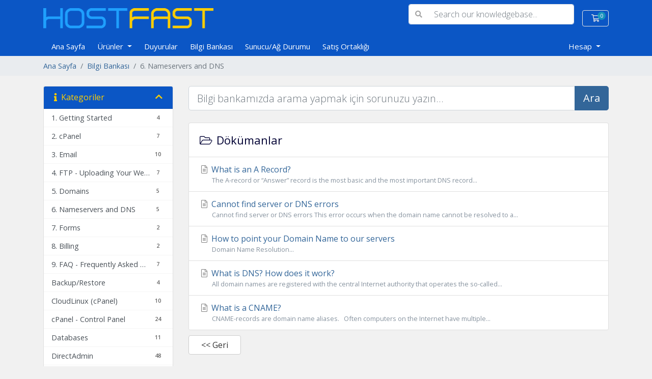

--- FILE ---
content_type: text/html; charset=utf-8
request_url: https://www.support-billing.com/index.php?rp=%2Fknowledgebase%2F8%2F6.-Nameservers-and-DNS&language=turkish
body_size: 110828
content:
<script> var x = ""; var y = "";console.log("brd: ",x); console.log("source: ",y); </script>     <script>
        pg = 'knowledgebasecat';
        brand = '';
        curcyID = '';
        console.log("In hook_cartproduct-price template file: " + pg);
        console.log("CurcyID: " + curcyID);
        console.log("Brand: " + brand);
    </script>
    <!doctype html>
<html lang="en">

<head>
    
        <!-- jQuery -->
        <script src="https://ajax.googleapis.com/ajax/libs/jquery/3.6.4/jquery.min.js"></script>
        <!-- mmxorder.js -->
        <script src="https://www.support-billing.com/templates/orderforms/mmxHF_cart/js/mmxorder.js"></script>
        <!-- Google tag (gtag.js) -->
        <script async src="https://www.googletagmanager.com/gtag/js?id=G-3CSMGFSN9X"></script>
        <script>
            window.dataLayer = window.dataLayer || [];
            function gtag(){dataLayer.push(arguments);}
            gtag('js', new Date());
            gtag('config', 'G-3CSMGFSN9X');
        </script>
    

    <meta charset="utf-8" />
    <meta name="viewport" content="width=device-width, initial-scale=1, shrink-to-fit=no">
    <title>Bilgi Bankası - Support Billing</title>
    <!-- Styling -->
<link href="https://fonts.googleapis.com/css2?family=Open+Sans:wght@300;400;600&display=swap" rel="stylesheet">
<link href="/templates/twenty-one/css/all.min.css?v=39e35f" rel="stylesheet">
<link href="/templates/twenty-one/css/theme.min.css?v=39e35f" rel="stylesheet">
<link href="/assets/css/fontawesome-all.min.css" rel="stylesheet">
<link href="/templates/mmxHF/css/custom.css" rel="stylesheet">

<script>
    var csrfToken = 'ddb84d45a93f11449761a7e61a41b3ca76a4af0d',
        markdownGuide = 'Markdown Rehberi',
        locale = 'en',
        saved = 'kaydedildi',
        saving = 'otomatik kaydediliyor',
        whmcsBaseUrl = "",
        requiredText = 'Gerekli',
        recaptchaSiteKey = "";
</script>
<script src="/templates/twenty-one/js/scripts.min.js?v=39e35f"></script>

    
</head>

<body class="primary-bg-color" data-phone-cc-input="1">

    

    <header id="header" class="header">
        
        <div class="navbar navbar-light">
            <div class="container">
                <a class="navbar-brand mr-3" href="https://www.hostfast.com/">
                    <div class="logohdr">
                        <img src="/templates/mmxHF/img/logo.png" width="334" height="40" alt="HostFast" />
                    </div>
                </a>
                                    <form method="post" action="/index.php?rp=/knowledgebase/search" class="form-inline ml-auto">
<input type="hidden" name="token" value="ddb84d45a93f11449761a7e61a41b3ca76a4af0d" />
                        <div class="input-group search d-none d-xl-flex">
                            <div class="input-group-prepend">
                                <button class="btn btn-default" type="submit">
                                    <i class="fas fa-search"></i>
                                </button>
                            </div>
                            <input class="form-control appended-form-control font-weight-light" type="text" name="search"
                                placeholder="Search our knowledgebase...">
                        </div>
                    </form>
                
                <ul class="navbar-nav toolbar">
                    <li class="nav-item ml-3">
                        <a class="btn nav-link cart-btn" href="/cart.php?a=view">
                            <i class="far fa-shopping-cart fa-fw"></i>
                            <span id="cartItemCount" class="badge badge-info">0</span>
                            <span class="sr-only">Sepet</span>
                        </a>
                    </li>
                    <li class="nav-item ml-3 d-xl-none">
                        <button class="btn nav-link" type="button" data-toggle="collapse" data-target="#mainNavbar">
                            <span class="fas fa-bars fa-fw"></span>
                        </button>
                    </li>
                </ul>
            </div>
        </div>
        <div class="navbar navbar-expand-xl main-navbar-wrapper">
            <div class="container">
                <div class="collapse navbar-collapse" id="mainNavbar">
                    <form method="post" action="/index.php?rp=/knowledgebase/search" class="d-xl-none">
<input type="hidden" name="token" value="ddb84d45a93f11449761a7e61a41b3ca76a4af0d" />
                        <div class="input-group search w-100 mb-2">
                            <div class="input-group-prepend">
                                <button class="btn btn-default" type="submit">
                                    <i class="fas fa-search"></i>
                                </button>
                            </div>
                            <input class="form-control prepended-form-control" type="text" name="search"
                                placeholder="Search our knowledgebase...">
                        </div>
                    </form>
                    <ul id="nav" class="navbar-nav mr-auto">
                            <li menuItemName="Home" class="d-block no-collapse" id="Primary_Navbar-Home">
        <a class="pr-4" href="/index.php">
                        Ana Sayfa
                    </a>
            </li>
    <li menuItemName="Store" class="d-block dropdown no-collapse" id="Primary_Navbar-Store">
        <a class="pr-4 dropdown-toggle" data-toggle="dropdown" aria-haspopup="true" aria-expanded="false" href="#">
                        Ürünler
                    </a>
                    <ul class="dropdown-menu">
                                                <div class="dropdown-divider"></div>
                                                                <li menuItemName="SSL Certificates HostFast" class="dropdown-item" id="Primary_Navbar-Store-SSL_Certificates_HostFast">
                        <a href="/index.php?rp=/store/ssl-certificates-hostfast" class="dropdown-item px-2 py-0">
                                                        SSL Certificates HostFast
                                                    </a>
                    </li>
                                                                <li menuItemName="HostFast Unlimited Web Hosting" class="dropdown-item" id="Primary_Navbar-Store-HostFast_Unlimited_Web_Hosting">
                        <a href="/index.php?rp=/store/hostfast-unlimited-web-hosting" class="dropdown-item px-2 py-0">
                                                        HostFast Unlimited Web Hosting
                                                    </a>
                    </li>
                                                                <li menuItemName="Register a New Domain" class="dropdown-item" id="Primary_Navbar-Store-Register_a_New_Domain">
                        <a href="/cart.php?a=add&domain=register" class="dropdown-item px-2 py-0">
                                                        Yeni Alan Adı Kaydet
                                                    </a>
                    </li>
                                                                <li menuItemName="Transfer a Domain to Us" class="dropdown-item" id="Primary_Navbar-Store-Transfer_a_Domain_to_Us">
                        <a href="/cart.php?a=add&domain=transfer" class="dropdown-item px-2 py-0">
                                                        Alan Adı Transfer
                                                    </a>
                    </li>
                                        </ul>
            </li>
    <li menuItemName="Announcements" class="d-block" id="Primary_Navbar-Announcements">
        <a class="pr-4" href="/index.php?rp=/announcements">
                        Duyurular
                    </a>
            </li>
    <li menuItemName="Knowledgebase" class="d-block" id="Primary_Navbar-Knowledgebase">
        <a class="pr-4" href="/index.php?rp=/knowledgebase">
                        Bilgi Bankası
                    </a>
            </li>
    <li menuItemName="Network Status" class="d-block" id="Primary_Navbar-Network_Status">
        <a class="pr-4" href="/serverstatus.php">
                        Sunucu/Ağ Durumu
                    </a>
            </li>
    <li menuItemName="Affiliates" class="d-block" id="Primary_Navbar-Affiliates">
        <a class="pr-4" href="/affiliates.php">
                        Satış Ortaklığı
                    </a>
            </li>
    <li class="d-none dropdown collapsable-dropdown">
        <a class="dropdown-toggle" href="#" id="navbarDropdownMenu" role="button" data-toggle="dropdown" aria-haspopup="true" aria-expanded="false">
            Daha Fazla
        </a>
        <ul class="collapsable-dropdown-menu dropdown-menu" aria-labelledby="navbarDropdownMenu">
        </ul>
    </li>
                    </ul>
                    <ul class="navbar-nav ml-auto">
                            <li menuItemName="Account" class="d-block no-collapse dropdown no-collapse" id="Secondary_Navbar-Account">
        <a class=" dropdown-toggle" data-toggle="dropdown" aria-haspopup="true" aria-expanded="false" href="#">
                        Hesap
                    </a>
                    <ul class="dropdown-menu dropdown-menu-right">
                                                <li menuItemName="Login" class="dropdown-item" id="Secondary_Navbar-Account-Login">
                        <a href="/clientarea.php" class="dropdown-item px-2 py-0">
                                                        Giriş
                                                    </a>
                    </li>
                                                                <div class="dropdown-divider"></div>
                                                                <li menuItemName="Forgot Password?" class="dropdown-item" id="Secondary_Navbar-Account-Forgot_Password?">
                        <a href="/index.php?rp=/password/reset" class="dropdown-item px-2 py-0">
                                                        Şifremi Unuttum?
                                                    </a>
                    </li>
                                        </ul>
            </li>
                    </ul>
                </div>
            </div>
        </div>
    </header>

    
    <nav class="master-breadcrumb" aria-label="breadcrumb">
        <div class="container">
            <ol class="breadcrumb">
            <li class="breadcrumb-item">
            <a href="https://www.support-billing.com">            Ana Sayfa
            </a>        </li>
            <li class="breadcrumb-item">
            <a href="/index.php?rp=/knowledgebase">            Bilgi Bankası
            </a>        </li>
            <li class="breadcrumb-item active" aria-current="page">
                        6. Nameservers and DNS
                    </li>
    </ol>
        </div>
    </nav>

        
    
    <section id="main-body">
        <div class="container">
            <div class="row">

                                    <div class="col-lg-4 col-xl-3">
                        <div class="sidebar">
                                <div menuItemName="Support Knowledgebase Categories" class="mb-3 card card-sidebar d-none d-md-block">
        <div class="card-header">
            <h3 class="card-title m-0">
                <i class="fas fa-info"></i>&nbsp;                Kategoriler
                                <i class="fas fa-chevron-up card-minimise float-right"></i>
            </h3>
        </div>
        <div class="collapsable-card-body">
                                        <div class="list-group list-group-flush d-md-flex" role="tablist">
                                                                        <a menuItemName="Support Knowledgebase Category 1"
                               href="/index.php?rp=/knowledgebase/1/1.-Getting-Started"
                               class="list-group-item list-group-item-action"
                                                                                                                                                           id="Primary_Sidebar-Support_Knowledgebase_Categories-Support_Knowledgebase_Category_1"
                            >
                                                                <span class="badge float-right">4</span>                                                                <div class="truncate">1. Getting Started</div>
                            </a>
                                                                                                <a menuItemName="Support Knowledgebase Category 3"
                               href="/index.php?rp=/knowledgebase/3/2.-cPanel"
                               class="list-group-item list-group-item-action"
                                                                                                                                                           id="Primary_Sidebar-Support_Knowledgebase_Categories-Support_Knowledgebase_Category_3"
                            >
                                                                <span class="badge float-right">7</span>                                                                <div class="truncate">2. cPanel</div>
                            </a>
                                                                                                <a menuItemName="Support Knowledgebase Category 2"
                               href="/index.php?rp=/knowledgebase/2/3.-Email"
                               class="list-group-item list-group-item-action"
                                                                                                                                                           id="Primary_Sidebar-Support_Knowledgebase_Categories-Support_Knowledgebase_Category_2"
                            >
                                                                <span class="badge float-right">10</span>                                                                <div class="truncate">3. Email</div>
                            </a>
                                                                                                <a menuItemName="Support Knowledgebase Category 4"
                               href="/index.php?rp=/knowledgebase/4/4.-FTP---Uploading-Your-Website"
                               class="list-group-item list-group-item-action"
                                                                                                                                                           id="Primary_Sidebar-Support_Knowledgebase_Categories-Support_Knowledgebase_Category_4"
                            >
                                                                <span class="badge float-right">7</span>                                                                <div class="truncate">4. FTP - Uploading Your Website</div>
                            </a>
                                                                                                <a menuItemName="Support Knowledgebase Category 7"
                               href="/index.php?rp=/knowledgebase/7/5.-Domains"
                               class="list-group-item list-group-item-action"
                                                                                                                                                           id="Primary_Sidebar-Support_Knowledgebase_Categories-Support_Knowledgebase_Category_7"
                            >
                                                                <span class="badge float-right">5</span>                                                                <div class="truncate">5. Domains</div>
                            </a>
                                                                                                <a menuItemName="Support Knowledgebase Category 8"
                               href="/index.php?rp=/knowledgebase/8/6.-Nameservers-and-DNS"
                               class="list-group-item list-group-item-action"
                                                                                                                                                           id="Primary_Sidebar-Support_Knowledgebase_Categories-Support_Knowledgebase_Category_8"
                            >
                                                                <span class="badge float-right">5</span>                                                                <div class="truncate">6. Nameservers and DNS</div>
                            </a>
                                                                                                <a menuItemName="Support Knowledgebase Category 5"
                               href="/index.php?rp=/knowledgebase/5/7.-Forms"
                               class="list-group-item list-group-item-action"
                                                                                                                                                           id="Primary_Sidebar-Support_Knowledgebase_Categories-Support_Knowledgebase_Category_5"
                            >
                                                                <span class="badge float-right">2</span>                                                                <div class="truncate">7. Forms</div>
                            </a>
                                                                                                <a menuItemName="Support Knowledgebase Category 6"
                               href="/index.php?rp=/knowledgebase/6/8.-Billing"
                               class="list-group-item list-group-item-action"
                                                                                                                                                           id="Primary_Sidebar-Support_Knowledgebase_Categories-Support_Knowledgebase_Category_6"
                            >
                                                                <span class="badge float-right">2</span>                                                                <div class="truncate">8. Billing</div>
                            </a>
                                                                                                <a menuItemName="Support Knowledgebase Category 10"
                               href="/index.php?rp=/knowledgebase/10/9.-FAQ---Frequently-Asked-Questions"
                               class="list-group-item list-group-item-action"
                                                                                                                                                           id="Primary_Sidebar-Support_Knowledgebase_Categories-Support_Knowledgebase_Category_10"
                            >
                                                                <span class="badge float-right">7</span>                                                                <div class="truncate">9. FAQ - Frequently Asked Questions</div>
                            </a>
                                                                                                <a menuItemName="Support Knowledgebase Category 2001"
                               href="/index.php?rp=/knowledgebase/2001/BackuporRestore"
                               class="list-group-item list-group-item-action"
                                                                                                                                                           id="Primary_Sidebar-Support_Knowledgebase_Categories-Support_Knowledgebase_Category_2001"
                            >
                                                                <span class="badge float-right">4</span>                                                                <div class="truncate">Backup/Restore</div>
                            </a>
                                                                                                <a menuItemName="Support Knowledgebase Category 4963"
                               href="/index.php?rp=/knowledgebase/4963/CloudLinux-cPanel"
                               class="list-group-item list-group-item-action"
                                                                                                                                                           id="Primary_Sidebar-Support_Knowledgebase_Categories-Support_Knowledgebase_Category_4963"
                            >
                                                                <span class="badge float-right">10</span>                                                                <div class="truncate">CloudLinux (cPanel)</div>
                            </a>
                                                                                                <a menuItemName="Support Knowledgebase Category 2002"
                               href="/index.php?rp=/knowledgebase/2002/cPanel---Control-Panel"
                               class="list-group-item list-group-item-action"
                                                                                                                                                           id="Primary_Sidebar-Support_Knowledgebase_Categories-Support_Knowledgebase_Category_2002"
                            >
                                                                <span class="badge float-right">24</span>                                                                <div class="truncate">cPanel - Control Panel</div>
                            </a>
                                                                                                <a menuItemName="Support Knowledgebase Category 2003"
                               href="/index.php?rp=/knowledgebase/2003/Databases"
                               class="list-group-item list-group-item-action"
                                                                                                                                                           id="Primary_Sidebar-Support_Knowledgebase_Categories-Support_Knowledgebase_Category_2003"
                            >
                                                                <span class="badge float-right">11</span>                                                                <div class="truncate">Databases</div>
                            </a>
                                                                                                <a menuItemName="Support Knowledgebase Category 4548"
                               href="/index.php?rp=/knowledgebase/4548/DirectAdmin"
                               class="list-group-item list-group-item-action"
                                                                                                                                                           id="Primary_Sidebar-Support_Knowledgebase_Categories-Support_Knowledgebase_Category_4548"
                            >
                                                                <span class="badge float-right">48</span>                                                                <div class="truncate">DirectAdmin</div>
                            </a>
                                                                                                <a menuItemName="Support Knowledgebase Category 2004"
                               href="/index.php?rp=/knowledgebase/2004/DNS---Nameservers"
                               class="list-group-item list-group-item-action"
                                                                                                                                                           id="Primary_Sidebar-Support_Knowledgebase_Categories-Support_Knowledgebase_Category_2004"
                            >
                                                                <span class="badge float-right">6</span>                                                                <div class="truncate">DNS - Nameservers</div>
                            </a>
                                                                                                <a menuItemName="Support Knowledgebase Category 2005"
                               href="/index.php?rp=/knowledgebase/2005/Domain-Management"
                               class="list-group-item list-group-item-action"
                                                                                                                                                           id="Primary_Sidebar-Support_Knowledgebase_Categories-Support_Knowledgebase_Category_2005"
                            >
                                                                <span class="badge float-right">10</span>                                                                <div class="truncate">Domain Management</div>
                            </a>
                                                                                                <a menuItemName="Support Knowledgebase Category 2006"
                               href="/index.php?rp=/knowledgebase/2006/Email"
                               class="list-group-item list-group-item-action"
                                                                                                                                                           id="Primary_Sidebar-Support_Knowledgebase_Categories-Support_Knowledgebase_Category_2006"
                            >
                                                                <span class="badge float-right">17</span>                                                                <div class="truncate">Email</div>
                            </a>
                                                                                                <a menuItemName="Support Knowledgebase Category 2007"
                               href="/index.php?rp=/knowledgebase/2007/FTP"
                               class="list-group-item list-group-item-action"
                                                                                                                                                           id="Primary_Sidebar-Support_Knowledgebase_Categories-Support_Knowledgebase_Category_2007"
                            >
                                                                <span class="badge float-right">9</span>                                                                <div class="truncate">FTP</div>
                            </a>
                                                                                                <a menuItemName="Support Knowledgebase Category 4019"
                               href="/index.php?rp=/knowledgebase/4019/Installing-a-Control-Panel"
                               class="list-group-item list-group-item-action"
                                                                                                                                                           id="Primary_Sidebar-Support_Knowledgebase_Categories-Support_Knowledgebase_Category_4019"
                            >
                                                                <span class="badge float-right">6</span>                                                                <div class="truncate">Installing a Control Panel</div>
                            </a>
                                                                                                <a menuItemName="Support Knowledgebase Category 2008"
                               href="/index.php?rp=/knowledgebase/2008/Mail-Filters-and-SPAM"
                               class="list-group-item list-group-item-action"
                                                                                                                                                           id="Primary_Sidebar-Support_Knowledgebase_Categories-Support_Knowledgebase_Category_2008"
                            >
                                                                <span class="badge float-right">8</span>                                                                <div class="truncate">Mail Filters &amp; SPAM</div>
                            </a>
                                                                                                <a menuItemName="Support Knowledgebase Category 4014"
                               href="/index.php?rp=/knowledgebase/4014/Mobile"
                               class="list-group-item list-group-item-action"
                                                                                                                                                           id="Primary_Sidebar-Support_Knowledgebase_Categories-Support_Knowledgebase_Category_4014"
                            >
                                                                <span class="badge float-right">11</span>                                                                <div class="truncate">Mobile</div>
                            </a>
                                                                                                <a menuItemName="Support Knowledgebase Category 2009"
                               href="/index.php?rp=/knowledgebase/2009/Others"
                               class="list-group-item list-group-item-action"
                                                                                                                                                           id="Primary_Sidebar-Support_Knowledgebase_Categories-Support_Knowledgebase_Category_2009"
                            >
                                                                <span class="badge float-right">3</span>                                                                <div class="truncate">Others</div>
                            </a>
                                                                                                <a menuItemName="Support Knowledgebase Category 4958"
                               href="/index.php?rp=/knowledgebase/4958/PayPal"
                               class="list-group-item list-group-item-action"
                                                                                                                                                           id="Primary_Sidebar-Support_Knowledgebase_Categories-Support_Knowledgebase_Category_4958"
                            >
                                                                <span class="badge float-right">7</span>                                                                <div class="truncate">PayPal</div>
                            </a>
                                                                                                <a menuItemName="Support Knowledgebase Category 9"
                               href="/index.php?rp=/knowledgebase/9/PHP-or-MySQL"
                               class="list-group-item list-group-item-action"
                                                                                                                                                           id="Primary_Sidebar-Support_Knowledgebase_Categories-Support_Knowledgebase_Category_9"
                            >
                                                                <span class="badge float-right">4</span>                                                                <div class="truncate">PHP / MySQL</div>
                            </a>
                                                                                                <a menuItemName="Support Knowledgebase Category 4950"
                               href="/index.php?rp=/knowledgebase/4950/Plesk"
                               class="list-group-item list-group-item-action"
                                                                                                                                                           id="Primary_Sidebar-Support_Knowledgebase_Categories-Support_Knowledgebase_Category_4950"
                            >
                                                                <span class="badge float-right">47</span>                                                                <div class="truncate">Plesk</div>
                            </a>
                                                                                                <a menuItemName="Support Knowledgebase Category 2010"
                               href="/index.php?rp=/knowledgebase/2010/Security"
                               class="list-group-item list-group-item-action"
                                                                                                                                                           id="Primary_Sidebar-Support_Knowledgebase_Categories-Support_Knowledgebase_Category_2010"
                            >
                                                                <span class="badge float-right">11</span>                                                                <div class="truncate">Security</div>
                            </a>
                                                                                                <a menuItemName="Support Knowledgebase Category 4966"
                               href="/index.php?rp=/knowledgebase/4966/Security-Cpanel"
                               class="list-group-item list-group-item-action"
                                                                                                                                                           id="Primary_Sidebar-Support_Knowledgebase_Categories-Support_Knowledgebase_Category_4966"
                            >
                                                                <span class="badge float-right">0</span>                                                                <div class="truncate">Security Cpanel</div>
                            </a>
                                                                                                <a menuItemName="Support Knowledgebase Category 4013"
                               href="/index.php?rp=/knowledgebase/4013/SiteWorx-Control-Panel"
                               class="list-group-item list-group-item-action"
                                                                                                                                                           id="Primary_Sidebar-Support_Knowledgebase_Categories-Support_Knowledgebase_Category_4013"
                            >
                                                                <span class="badge float-right">58</span>                                                                <div class="truncate">SiteWorx (Control Panel)</div>
                            </a>
                                                                                                <a menuItemName="Support Knowledgebase Category 2011"
                               href="/index.php?rp=/knowledgebase/2011/Softaculous"
                               class="list-group-item list-group-item-action"
                                                                                                                                                           id="Primary_Sidebar-Support_Knowledgebase_Categories-Support_Knowledgebase_Category_2011"
                            >
                                                                <span class="badge float-right">69</span>                                                                <div class="truncate">Softaculous</div>
                            </a>
                                                                                                <a menuItemName="Support Knowledgebase Category 4020"
                               href="/index.php?rp=/knowledgebase/4020/SolusVM"
                               class="list-group-item list-group-item-action"
                                                                                                                                                           id="Primary_Sidebar-Support_Knowledgebase_Categories-Support_Knowledgebase_Category_4020"
                            >
                                                                <span class="badge float-right">18</span>                                                                <div class="truncate">SolusVM</div>
                            </a>
                                                                                                <a menuItemName="Support Knowledgebase Category 4523"
                               href="/index.php?rp=/knowledgebase/4523/SSL"
                               class="list-group-item list-group-item-action"
                                                                                                                                                           id="Primary_Sidebar-Support_Knowledgebase_Categories-Support_Knowledgebase_Category_4523"
                            >
                                                                <span class="badge float-right">6</span>                                                                <div class="truncate">SSL</div>
                            </a>
                                                                                                <a menuItemName="Support Knowledgebase Category 4960"
                               href="/index.php?rp=/knowledgebase/4960/Virtualizor"
                               class="list-group-item list-group-item-action"
                                                                                                                                                           id="Primary_Sidebar-Support_Knowledgebase_Categories-Support_Knowledgebase_Category_4960"
                            >
                                                                <span class="badge float-right">19</span>                                                                <div class="truncate">Virtualizor</div>
                            </a>
                                                                                                <a menuItemName="Support Knowledgebase Category 4545"
                               href="/index.php?rp=/knowledgebase/4545/WHM"
                               class="list-group-item list-group-item-action"
                                                                                                                                                           id="Primary_Sidebar-Support_Knowledgebase_Categories-Support_Knowledgebase_Category_4545"
                            >
                                                                <span class="badge float-right">18</span>                                                                <div class="truncate">WHM</div>
                            </a>
                                                                                                <a menuItemName="Support Knowledgebase Category 4018"
                               href="/index.php?rp=/knowledgebase/4018/WordPress"
                               class="list-group-item list-group-item-action"
                                                                                                                                                           id="Primary_Sidebar-Support_Knowledgebase_Categories-Support_Knowledgebase_Category_4018"
                            >
                                                                <span class="badge float-right">17</span>                                                                <div class="truncate">WordPress</div>
                            </a>
                                                            </div>
                    </div>
            </div>
                    <div class="card d-block d-md-none bg-light">
            <div class="card-header">
                <h3 class="card-title">
                    <i class="fas fa-info"></i>&nbsp;                    Kategoriler
                                    </h3>
            </div>
            <div class="card-body">
                <form role="form">
                    <select class="form-control" onchange="selectChangeNavigate(this)">
                                                    <option menuItemName="Support Knowledgebase Category 1" value="/index.php?rp=/knowledgebase/1/1.-Getting-Started" class="list-group-item list-group-item-action" >
                                <div class="truncate">1. Getting Started</div>
                                (4)                            </option>
                                                    <option menuItemName="Support Knowledgebase Category 3" value="/index.php?rp=/knowledgebase/3/2.-cPanel" class="list-group-item list-group-item-action" >
                                <div class="truncate">2. cPanel</div>
                                (7)                            </option>
                                                    <option menuItemName="Support Knowledgebase Category 2" value="/index.php?rp=/knowledgebase/2/3.-Email" class="list-group-item list-group-item-action" >
                                <div class="truncate">3. Email</div>
                                (10)                            </option>
                                                    <option menuItemName="Support Knowledgebase Category 4" value="/index.php?rp=/knowledgebase/4/4.-FTP---Uploading-Your-Website" class="list-group-item list-group-item-action" >
                                <div class="truncate">4. FTP - Uploading Your Website</div>
                                (7)                            </option>
                                                    <option menuItemName="Support Knowledgebase Category 7" value="/index.php?rp=/knowledgebase/7/5.-Domains" class="list-group-item list-group-item-action" >
                                <div class="truncate">5. Domains</div>
                                (5)                            </option>
                                                    <option menuItemName="Support Knowledgebase Category 8" value="/index.php?rp=/knowledgebase/8/6.-Nameservers-and-DNS" class="list-group-item list-group-item-action" >
                                <div class="truncate">6. Nameservers and DNS</div>
                                (5)                            </option>
                                                    <option menuItemName="Support Knowledgebase Category 5" value="/index.php?rp=/knowledgebase/5/7.-Forms" class="list-group-item list-group-item-action" >
                                <div class="truncate">7. Forms</div>
                                (2)                            </option>
                                                    <option menuItemName="Support Knowledgebase Category 6" value="/index.php?rp=/knowledgebase/6/8.-Billing" class="list-group-item list-group-item-action" >
                                <div class="truncate">8. Billing</div>
                                (2)                            </option>
                                                    <option menuItemName="Support Knowledgebase Category 10" value="/index.php?rp=/knowledgebase/10/9.-FAQ---Frequently-Asked-Questions" class="list-group-item list-group-item-action" >
                                <div class="truncate">9. FAQ - Frequently Asked Questions</div>
                                (7)                            </option>
                                                    <option menuItemName="Support Knowledgebase Category 2001" value="/index.php?rp=/knowledgebase/2001/BackuporRestore" class="list-group-item list-group-item-action" >
                                <div class="truncate">Backup/Restore</div>
                                (4)                            </option>
                                                    <option menuItemName="Support Knowledgebase Category 4963" value="/index.php?rp=/knowledgebase/4963/CloudLinux-cPanel" class="list-group-item list-group-item-action" >
                                <div class="truncate">CloudLinux (cPanel)</div>
                                (10)                            </option>
                                                    <option menuItemName="Support Knowledgebase Category 2002" value="/index.php?rp=/knowledgebase/2002/cPanel---Control-Panel" class="list-group-item list-group-item-action" >
                                <div class="truncate">cPanel - Control Panel</div>
                                (24)                            </option>
                                                    <option menuItemName="Support Knowledgebase Category 2003" value="/index.php?rp=/knowledgebase/2003/Databases" class="list-group-item list-group-item-action" >
                                <div class="truncate">Databases</div>
                                (11)                            </option>
                                                    <option menuItemName="Support Knowledgebase Category 4548" value="/index.php?rp=/knowledgebase/4548/DirectAdmin" class="list-group-item list-group-item-action" >
                                <div class="truncate">DirectAdmin</div>
                                (48)                            </option>
                                                    <option menuItemName="Support Knowledgebase Category 2004" value="/index.php?rp=/knowledgebase/2004/DNS---Nameservers" class="list-group-item list-group-item-action" >
                                <div class="truncate">DNS - Nameservers</div>
                                (6)                            </option>
                                                    <option menuItemName="Support Knowledgebase Category 2005" value="/index.php?rp=/knowledgebase/2005/Domain-Management" class="list-group-item list-group-item-action" >
                                <div class="truncate">Domain Management</div>
                                (10)                            </option>
                                                    <option menuItemName="Support Knowledgebase Category 2006" value="/index.php?rp=/knowledgebase/2006/Email" class="list-group-item list-group-item-action" >
                                <div class="truncate">Email</div>
                                (17)                            </option>
                                                    <option menuItemName="Support Knowledgebase Category 2007" value="/index.php?rp=/knowledgebase/2007/FTP" class="list-group-item list-group-item-action" >
                                <div class="truncate">FTP</div>
                                (9)                            </option>
                                                    <option menuItemName="Support Knowledgebase Category 4019" value="/index.php?rp=/knowledgebase/4019/Installing-a-Control-Panel" class="list-group-item list-group-item-action" >
                                <div class="truncate">Installing a Control Panel</div>
                                (6)                            </option>
                                                    <option menuItemName="Support Knowledgebase Category 2008" value="/index.php?rp=/knowledgebase/2008/Mail-Filters-and-SPAM" class="list-group-item list-group-item-action" >
                                <div class="truncate">Mail Filters &amp; SPAM</div>
                                (8)                            </option>
                                                    <option menuItemName="Support Knowledgebase Category 4014" value="/index.php?rp=/knowledgebase/4014/Mobile" class="list-group-item list-group-item-action" >
                                <div class="truncate">Mobile</div>
                                (11)                            </option>
                                                    <option menuItemName="Support Knowledgebase Category 2009" value="/index.php?rp=/knowledgebase/2009/Others" class="list-group-item list-group-item-action" >
                                <div class="truncate">Others</div>
                                (3)                            </option>
                                                    <option menuItemName="Support Knowledgebase Category 4958" value="/index.php?rp=/knowledgebase/4958/PayPal" class="list-group-item list-group-item-action" >
                                <div class="truncate">PayPal</div>
                                (7)                            </option>
                                                    <option menuItemName="Support Knowledgebase Category 9" value="/index.php?rp=/knowledgebase/9/PHP-or-MySQL" class="list-group-item list-group-item-action" >
                                <div class="truncate">PHP / MySQL</div>
                                (4)                            </option>
                                                    <option menuItemName="Support Knowledgebase Category 4950" value="/index.php?rp=/knowledgebase/4950/Plesk" class="list-group-item list-group-item-action" >
                                <div class="truncate">Plesk</div>
                                (47)                            </option>
                                                    <option menuItemName="Support Knowledgebase Category 2010" value="/index.php?rp=/knowledgebase/2010/Security" class="list-group-item list-group-item-action" >
                                <div class="truncate">Security</div>
                                (11)                            </option>
                                                    <option menuItemName="Support Knowledgebase Category 4966" value="/index.php?rp=/knowledgebase/4966/Security-Cpanel" class="list-group-item list-group-item-action" >
                                <div class="truncate">Security Cpanel</div>
                                (0)                            </option>
                                                    <option menuItemName="Support Knowledgebase Category 4013" value="/index.php?rp=/knowledgebase/4013/SiteWorx-Control-Panel" class="list-group-item list-group-item-action" >
                                <div class="truncate">SiteWorx (Control Panel)</div>
                                (58)                            </option>
                                                    <option menuItemName="Support Knowledgebase Category 2011" value="/index.php?rp=/knowledgebase/2011/Softaculous" class="list-group-item list-group-item-action" >
                                <div class="truncate">Softaculous</div>
                                (69)                            </option>
                                                    <option menuItemName="Support Knowledgebase Category 4020" value="/index.php?rp=/knowledgebase/4020/SolusVM" class="list-group-item list-group-item-action" >
                                <div class="truncate">SolusVM</div>
                                (18)                            </option>
                                                    <option menuItemName="Support Knowledgebase Category 4523" value="/index.php?rp=/knowledgebase/4523/SSL" class="list-group-item list-group-item-action" >
                                <div class="truncate">SSL</div>
                                (6)                            </option>
                                                    <option menuItemName="Support Knowledgebase Category 4960" value="/index.php?rp=/knowledgebase/4960/Virtualizor" class="list-group-item list-group-item-action" >
                                <div class="truncate">Virtualizor</div>
                                (19)                            </option>
                                                    <option menuItemName="Support Knowledgebase Category 4545" value="/index.php?rp=/knowledgebase/4545/WHM" class="list-group-item list-group-item-action" >
                                <div class="truncate">WHM</div>
                                (18)                            </option>
                                                    <option menuItemName="Support Knowledgebase Category 4018" value="/index.php?rp=/knowledgebase/4018/WordPress" class="list-group-item list-group-item-action" >
                                <div class="truncate">WordPress</div>
                                (17)                            </option>
                                            </select>
                </form>
            </div>
                    </div>
                            </div>
                                                    <div class="d-none d-lg-block sidebar">
                                    <div menuItemName="Support" class="mb-3 card card-sidebar">
        <div class="card-header">
            <h3 class="card-title m-0">
                <i class="far fa-life-ring"></i>&nbsp;                Destek
                                <i class="fas fa-chevron-up card-minimise float-right"></i>
            </h3>
        </div>
        <div class="collapsable-card-body">
                                        <div class="list-group list-group-flush d-md-flex" role="tablist">
                                                                        <a menuItemName="Support Tickets"
                               href="/supporttickets.php"
                               class="list-group-item list-group-item-action"
                                                                                                                                                           id="Secondary_Sidebar-Support-Support_Tickets"
                            >
                                                                                                <i class="fas fa-ticket-alt fa-fw"></i>&nbsp;                                Destek Bildirimlerim
                            </a>
                                                                                                <a menuItemName="Announcements"
                               href="/index.php?rp=/announcements"
                               class="list-group-item list-group-item-action"
                                                                                                                                                           id="Secondary_Sidebar-Support-Announcements"
                            >
                                                                                                <i class="fas fa-list fa-fw"></i>&nbsp;                                Duyurular
                            </a>
                                                                                                <a menuItemName="Knowledgebase"
                               href="/index.php?rp=/knowledgebase"
                               class="list-group-item list-group-item-action active"
                                                                                                                                                           id="Secondary_Sidebar-Support-Knowledgebase"
                            >
                                                                                                <i class="fas fa-info-circle fa-fw"></i>&nbsp;                                Bilgi Bankası
                            </a>
                                                                                                <a menuItemName="Downloads"
                               href="/index.php?rp=/download"
                               class="list-group-item list-group-item-action"
                                                                                                                                                           id="Secondary_Sidebar-Support-Downloads"
                            >
                                                                                                <i class="fas fa-download fa-fw"></i>&nbsp;                                Dosyalar
                            </a>
                                                                                                <a menuItemName="Network Status"
                               href="/serverstatus.php"
                               class="list-group-item list-group-item-action"
                                                                                                                                                           id="Secondary_Sidebar-Support-Network_Status"
                            >
                                                                                                <i class="fas fa-rocket fa-fw"></i>&nbsp;                                Sunucu/Ağ Durumu
                            </a>
                                                                                                <a menuItemName="Open Ticket"
                               href="/submitticket.php"
                               class="list-group-item list-group-item-action"
                                                                                                                                                           id="Secondary_Sidebar-Support-Open_Ticket"
                            >
                                                                                                <i class="fas fa-comments fa-fw"></i>&nbsp;                                Yeni Destek Bildirimi
                            </a>
                                                            </div>
                    </div>
            </div>
        <div menuItemName="Support Knowledgebase Tag Cloud" class="mb-3 card card-sidebar">
        <div class="card-header">
            <h3 class="card-title m-0">
                <i class="fas fa-cloud"></i>&nbsp;                Etiket Bulutu
                                <i class="fas fa-chevron-up card-minimise float-right"></i>
            </h3>
        </div>
        <div class="collapsable-card-body">
                            <div class="card-body">
                    <a href="/index.php?rp=/knowledgebase/tag/directory-listing-error" style="font-size:12px;">directory listing error</a>
<a href="/index.php?rp=/knowledgebase/tag/Failed-to-retrieve-directory-listing" style="font-size:12px;">Failed to retrieve directory listing</a>
<a href="/index.php?rp=/knowledgebase/tag/FTP-error" style="font-size:12px;">FTP error</a>

                </div>
                                </div>
            </div>
        <div menuItemName="riskfree" class="mb-3 card card-sidebar">
        <div class="card-header">
            <h3 class="card-title m-0">
                <i class="fas fa-check"></i>&nbsp;                100% Risk-Free Purchase
                                <i class="fas fa-chevron-up card-minimise float-right"></i>
            </h3>
        </div>
        <div class="collapsable-card-body">
                            <div class="card-body">
                    
     			<ul>
    			<li><img src="https://www.support-billing.com/assets/img/HostFast/action_check.gif" alt="Risk Free" width="16" height="16" border="0" class="absmiddle" /> No Hidden Fees</a></li>
    			<li><img src="https://www.support-billing.com/assets/img/HostFast/action_check.gif" alt="Risk Free" width="16" height="16" border="0" class="absmiddle" /> 24x7 Live Support</a></li>
    			<li><img src="https://www.support-billing.com/assets/img/HostFast/action_check.gif" alt="Risk Free" width="16" height="16" border="0" class="absmiddle" /> Instant Activation</a></li>
    			<li><img src="https://www.support-billing.com/assets/img/HostFast/action_check.gif" alt="Risk Free" width="16" height="16" border="0" class="absmiddle" /> Money Back Guarantee</a></li>
    			</ul>
    			<p class="ctr"><img src="https://www.support-billing.com/assets/img/HostFast/100-guarantee-seal.png" width="100" width="100" alt="Money Back Guarantee" border="0" /></p>
     			
                </div>
                                </div>
            </div>
        <div menuItemName="trusted" class="mb-3 card card-sidebar">
        <div class="card-header">
            <h3 class="card-title m-0">
                <i class="fas fa-check"></i>&nbsp;                100% Trusted and Secure
                                <i class="fas fa-chevron-up card-minimise float-right"></i>
            </h3>
        </div>
        <div class="collapsable-card-body">
                            <div class="card-body">
                    
       			<p><b>HostFast</b> services are trusted by more than <strong>110,000 users</strong> WorldWide.</p>
       			<div class="trust">
                <div class="trust-holder ctr">
                        <img src="https://www.support-billing.com/assets/img/HostFast/hf-verify-bus.png" width="100" height="45" />
                        <div style="font-family: Arial, Helvetica, sans-serif; font-size:8px; color:#333333; text-align:center; margin: 0;">SITE VERIFIED: <script type="text/javascript">
                            <!--
                            var currentTime = new Date()
                            var month = currentTime.getMonth() + 1
                            var day = currentTime.getDate()
                            var year = currentTime.getFullYear()
                            document.write(month + "-" + day + "-" + year)
                            //-->
                            </script>
                        </div>
                </div>
                <br />
                <div class="trust-holder ctr">
                        <img src="https://www.support-billing.com/assets/img/HostFast/hf-verify-sec.png" width="100" height="45" />
                        <div style="font-family: Arial, Helvetica, sans-serif; font-size:8px; color:#333333; text-align:center; margin: 0;">SITE VERIFIED: <script type="text/javascript">
                            <!--
                            var currentTime = new Date()
                            var month = currentTime.getMonth() + 1
                            var day = currentTime.getDate()
                            var year = currentTime.getFullYear()
                            document.write(month + "-" + day + "-" + year)
                            //-->
                            </script>
                        </div>
                </div>
                <br />
                <div class="trust-holder ctr">
                        <img src="https://www.support-billing.com/assets/img/HostFast/hf-verify-priv.png" width="100" height="45" />
                        <div style="font-family: Arial, Helvetica, sans-serif; font-size:8px; color:#333333; text-align:center; margin: 0;">SITE VERIFIED: <script type="text/javascript">
                            <!--
                            var currentTime = new Date()
                            var month = currentTime.getMonth() + 1
                            var day = currentTime.getDate()
                            var year = currentTime.getFullYear()
                            document.write(month + "-" + day + "-" + year)
                            //-->
                            </script>
                        </div>
                </div>
                <br />
                <p class="ctr">
    					<img src="https://www.support-billing.com/assets/img/HostFast/liveperson_rating.gif" alt="Customer Service Rating by LivePerson" border=0>
    					</p>
              <div class="twv">
                <script type="text/javascript" src="https://sealserver.trustwave.com/seal.js?code=8a9522c12073415c800af8a439cdc718"></script>
              </div>
    				</div>
       			
                </div>
                                </div>
            </div>
                                </div>
                                            </div>
                                <div
class="col-lg-8 col-xl-9 primary-content">

<form role="form" method="post" action="/index.php?rp=/knowledgebase/search" class="mb-4">
<input type="hidden" name="token" value="ddb84d45a93f11449761a7e61a41b3ca76a4af0d" />
    <div class="input-group input-group-lg kb-search">
        <input type="text"  id="inputKnowledgebaseSearch" name="search" class="form-control font-weight-light" placeholder="Bilgi bankamızda arama yapmak için sorunuzu yazın..." value="" />
        <div class="input-group-append">
            <button type="submit" id="btnKnowledgebaseSearch" class="btn btn-primary btn-input-padded-responsive">
                Ara
            </button>
        </div>
    </div>
</form>


    <div class="card">
        <div class="card-body">
            <h3 class="card-title m-0">
                <i class="fal fa-folder-open fa-fw"></i>
                                    Dökümanlar
                            </h3>
        </div>
        <div class="list-group list-group-flush">
                            <a href="/index.php?rp=/knowledgebase/40/-What-is-an-A-Record.html" class="list-group-item kb-article-item" data-id="40">
                    <i class="fal fa-file-alt fa-fw text-black-50"></i>
                     What is an A Record?
                                        <small>The A-record or &ldquo;Answer&rdquo; record is the most basic and the most important DNS record...</small>
                </a>
                            <a href="/index.php?rp=/knowledgebase/39/Cannot-find-server-or-DNS-errors.html" class="list-group-item kb-article-item" data-id="39">
                    <i class="fal fa-file-alt fa-fw text-black-50"></i>
                    Cannot find server or DNS errors
                                        <small>Cannot find server or DNS errors 
This error occurs when the domain name cannot be resolved to a...</small>
                </a>
                            <a href="/index.php?rp=/knowledgebase/50/How-to-point-your-Domain-Name-to-our-servers.html" class="list-group-item kb-article-item" data-id="50">
                    <i class="fal fa-file-alt fa-fw text-black-50"></i>
                    How to point your Domain Name to our servers
                                        <small>
    
        
            
        
        
            Domain Name Resolution...</small>
                </a>
                            <a href="/index.php?rp=/knowledgebase/41/What-is-DNS-How-does-it-work.html" class="list-group-item kb-article-item" data-id="41">
                    <i class="fal fa-file-alt fa-fw text-black-50"></i>
                    What is DNS? How does it work?
                                        <small>All domain names are registered with the central Internet authority that operates the so-called...</small>
                </a>
                            <a href="/index.php?rp=/knowledgebase/38/What-is-a-CNAME.html" class="list-group-item kb-article-item" data-id="38">
                    <i class="fal fa-file-alt fa-fw text-black-50"></i>
                    What is a CNAME?
                                        <small>CNAME-records are domain name aliases.
&nbsp;

Often computers on the Internet have multiple...</small>
                </a>
                    </div>
    </div>

<a href="javascript:history.go(-1)" class="btn btn-default px-4">
    &lt;&lt; Geri
</a>



                    </div>

                    </div>
                                            <div class="d-lg-none sidebar sidebar-secondary">
                                <div menuItemName="Support" class="mb-3 card card-sidebar">
        <div class="card-header">
            <h3 class="card-title m-0">
                <i class="far fa-life-ring"></i>&nbsp;                Destek
                                <i class="fas fa-chevron-up card-minimise float-right"></i>
            </h3>
        </div>
        <div class="collapsable-card-body">
                                        <div class="list-group list-group-flush d-md-flex" role="tablist">
                                                                        <a menuItemName="Support Tickets"
                               href="/supporttickets.php"
                               class="list-group-item list-group-item-action"
                                                                                                                                                           id="Secondary_Sidebar-Support-Support_Tickets"
                            >
                                                                                                <i class="fas fa-ticket-alt fa-fw"></i>&nbsp;                                Destek Bildirimlerim
                            </a>
                                                                                                <a menuItemName="Announcements"
                               href="/index.php?rp=/announcements"
                               class="list-group-item list-group-item-action"
                                                                                                                                                           id="Secondary_Sidebar-Support-Announcements"
                            >
                                                                                                <i class="fas fa-list fa-fw"></i>&nbsp;                                Duyurular
                            </a>
                                                                                                <a menuItemName="Knowledgebase"
                               href="/index.php?rp=/knowledgebase"
                               class="list-group-item list-group-item-action active"
                                                                                                                                                           id="Secondary_Sidebar-Support-Knowledgebase"
                            >
                                                                                                <i class="fas fa-info-circle fa-fw"></i>&nbsp;                                Bilgi Bankası
                            </a>
                                                                                                <a menuItemName="Downloads"
                               href="/index.php?rp=/download"
                               class="list-group-item list-group-item-action"
                                                                                                                                                           id="Secondary_Sidebar-Support-Downloads"
                            >
                                                                                                <i class="fas fa-download fa-fw"></i>&nbsp;                                Dosyalar
                            </a>
                                                                                                <a menuItemName="Network Status"
                               href="/serverstatus.php"
                               class="list-group-item list-group-item-action"
                                                                                                                                                           id="Secondary_Sidebar-Support-Network_Status"
                            >
                                                                                                <i class="fas fa-rocket fa-fw"></i>&nbsp;                                Sunucu/Ağ Durumu
                            </a>
                                                                                                <a menuItemName="Open Ticket"
                               href="/submitticket.php"
                               class="list-group-item list-group-item-action"
                                                                                                                                                           id="Secondary_Sidebar-Support-Open_Ticket"
                            >
                                                                                                <i class="fas fa-comments fa-fw"></i>&nbsp;                                Yeni Destek Bildirimi
                            </a>
                                                            </div>
                    </div>
            </div>
        <div menuItemName="Support Knowledgebase Tag Cloud" class="mb-3 card card-sidebar">
        <div class="card-header">
            <h3 class="card-title m-0">
                <i class="fas fa-cloud"></i>&nbsp;                Etiket Bulutu
                                <i class="fas fa-chevron-up card-minimise float-right"></i>
            </h3>
        </div>
        <div class="collapsable-card-body">
                            <div class="card-body">
                    <a href="/index.php?rp=/knowledgebase/tag/directory-listing-error" style="font-size:12px;">directory listing error</a>
<a href="/index.php?rp=/knowledgebase/tag/Failed-to-retrieve-directory-listing" style="font-size:12px;">Failed to retrieve directory listing</a>
<a href="/index.php?rp=/knowledgebase/tag/FTP-error" style="font-size:12px;">FTP error</a>

                </div>
                                </div>
            </div>
        <div menuItemName="riskfree" class="mb-3 card card-sidebar">
        <div class="card-header">
            <h3 class="card-title m-0">
                <i class="fas fa-check"></i>&nbsp;                100% Risk-Free Purchase
                                <i class="fas fa-chevron-up card-minimise float-right"></i>
            </h3>
        </div>
        <div class="collapsable-card-body">
                            <div class="card-body">
                    
     			<ul>
    			<li><img src="https://www.support-billing.com/assets/img/HostFast/action_check.gif" alt="Risk Free" width="16" height="16" border="0" class="absmiddle" /> No Hidden Fees</a></li>
    			<li><img src="https://www.support-billing.com/assets/img/HostFast/action_check.gif" alt="Risk Free" width="16" height="16" border="0" class="absmiddle" /> 24x7 Live Support</a></li>
    			<li><img src="https://www.support-billing.com/assets/img/HostFast/action_check.gif" alt="Risk Free" width="16" height="16" border="0" class="absmiddle" /> Instant Activation</a></li>
    			<li><img src="https://www.support-billing.com/assets/img/HostFast/action_check.gif" alt="Risk Free" width="16" height="16" border="0" class="absmiddle" /> Money Back Guarantee</a></li>
    			</ul>
    			<p class="ctr"><img src="https://www.support-billing.com/assets/img/HostFast/100-guarantee-seal.png" width="100" width="100" alt="Money Back Guarantee" border="0" /></p>
     			
                </div>
                                </div>
            </div>
        <div menuItemName="trusted" class="mb-3 card card-sidebar">
        <div class="card-header">
            <h3 class="card-title m-0">
                <i class="fas fa-check"></i>&nbsp;                100% Trusted and Secure
                                <i class="fas fa-chevron-up card-minimise float-right"></i>
            </h3>
        </div>
        <div class="collapsable-card-body">
                            <div class="card-body">
                    
       			<p><b>HostFast</b> services are trusted by more than <strong>110,000 users</strong> WorldWide.</p>
       			<div class="trust">
                <div class="trust-holder ctr">
                        <img src="https://www.support-billing.com/assets/img/HostFast/hf-verify-bus.png" width="100" height="45" />
                        <div style="font-family: Arial, Helvetica, sans-serif; font-size:8px; color:#333333; text-align:center; margin: 0;">SITE VERIFIED: <script type="text/javascript">
                            <!--
                            var currentTime = new Date()
                            var month = currentTime.getMonth() + 1
                            var day = currentTime.getDate()
                            var year = currentTime.getFullYear()
                            document.write(month + "-" + day + "-" + year)
                            //-->
                            </script>
                        </div>
                </div>
                <br />
                <div class="trust-holder ctr">
                        <img src="https://www.support-billing.com/assets/img/HostFast/hf-verify-sec.png" width="100" height="45" />
                        <div style="font-family: Arial, Helvetica, sans-serif; font-size:8px; color:#333333; text-align:center; margin: 0;">SITE VERIFIED: <script type="text/javascript">
                            <!--
                            var currentTime = new Date()
                            var month = currentTime.getMonth() + 1
                            var day = currentTime.getDate()
                            var year = currentTime.getFullYear()
                            document.write(month + "-" + day + "-" + year)
                            //-->
                            </script>
                        </div>
                </div>
                <br />
                <div class="trust-holder ctr">
                        <img src="https://www.support-billing.com/assets/img/HostFast/hf-verify-priv.png" width="100" height="45" />
                        <div style="font-family: Arial, Helvetica, sans-serif; font-size:8px; color:#333333; text-align:center; margin: 0;">SITE VERIFIED: <script type="text/javascript">
                            <!--
                            var currentTime = new Date()
                            var month = currentTime.getMonth() + 1
                            var day = currentTime.getDate()
                            var year = currentTime.getFullYear()
                            document.write(month + "-" + day + "-" + year)
                            //-->
                            </script>
                        </div>
                </div>
                <br />
                <p class="ctr">
    					<img src="https://www.support-billing.com/assets/img/HostFast/liveperson_rating.gif" alt="Customer Service Rating by LivePerson" border=0>
    					</p>
              <div class="twv">
                <script type="text/javascript" src="https://sealserver.trustwave.com/seal.js?code=8a9522c12073415c800af8a439cdc718"></script>
              </div>
    				</div>
       			
                </div>
                                </div>
            </div>
                            </div>
                                        <div class="clearfix"></div>
                    </div>
                    </div>
                    </section>

                    <footer id="footer" class="footer">
                        <div class="container">
                            <ul class="list-inline mb-7 text-center float-lg-right">
                                
                                                                    <li class="list-inline-item">
                                        <button type="button" class="btn" data-toggle="modal"
                                            data-target="#modalChooseLanguage">
                                            <div class="d-inline-block align-middle">
                                                <div
                                                    class="iti-flag tr">
                                                </div>
                                            </div>
                                            Türkçe
                                            /
                                            $
                                            USD
                                        </button>
                                    </li>
                                                            </ul>

                            <ul class="nav justify-content-center justify-content-lg-start mb-7">
                                <li class="nav-item">
                                    <a class="nav-link" href="/contact.php">
                                        İletişim
                                    </a>
                                </li>
                                                            </ul>

                            <p class="copyright mb-0">
                                <img src="/templates/mmxHF/img/logo.png" width="334" height="40"
                                    alt="HostFast" /><br /><br />
                                Copyright &copy; 2026 Support Billing. All Rights Reserved.
                            </p>
                        </div>
                    </footer>

                    <div id="fullpage-overlay" class="w-hidden">
                        <div class="outer-wrapper">
                            <div class="inner-wrapper">
                                <img src="/assets/img/overlay-spinner.svg" alt="">
                                <br>
                                <span class="msg"></span>
                            </div>
                        </div>
                    </div>

                    <div class="modal system-modal fade" id="modalAjax" tabindex="-1" role="dialog" aria-hidden="true">
                        <div class="modal-dialog">
                            <div class="modal-content">
                                <div class="modal-header">
                                    <h5 class="modal-title"></h5>
                                    <button type="button" class="close" data-dismiss="modal">
                                        <span aria-hidden="true">&times;</span>
                                        <span class="sr-only">Close</span>
                                    </button>
                                </div>
                                <div class="modal-body">
                                    Yükleniyor...
                                </div>
                                <div class="modal-footer">
                                    <div class="float-left loader">
                                        <i class="fas fa-circle-notch fa-spin"></i>
                                        Yükleniyor...
                                    </div>
                                    <button type="button" class="btn btn-default" data-dismiss="modal">
                                        Close
                                    </button>
                                    <button type="button" class="btn btn-primary modal-submit">
                                        Submit
                                    </button>
                                </div>
                            </div>
                        </div>
                    </div>

                    <form method="get" action="/index.php?rp=%2Fknowledgebase%2F8%2F6.-Nameservers-and-DNS&">
                        <div class="modal modal-localisation" id="modalChooseLanguage" tabindex="-1" role="dialog">
                            <div class="modal-dialog modal-lg" role="document">
                                <div class="modal-content">
                                    <div class="modal-body">
                                        <button type="button" class="close text-light" data-dismiss="modal"
                                            aria-label="Close">
                                            <span aria-hidden="true">&times;</span>
                                        </button>

                                                                                    <h5 class="h5 pt-5 pb-3">Dil seçin</h5>
                                            <div class="row item-selector">
                                                <input type="hidden" name="language" data-current="turkish"
                                                    value="turkish" />
                                                                                                    <div class="col-4">
                                                        <a href="#" class="item"
                                                            data-value="arabic">
                                                            العربية
                                                        </a>
                                                    </div>
                                                                                                    <div class="col-4">
                                                        <a href="#" class="item"
                                                            data-value="azerbaijani">
                                                            Azerbaijani
                                                        </a>
                                                    </div>
                                                                                                    <div class="col-4">
                                                        <a href="#" class="item"
                                                            data-value="catalan">
                                                            Català
                                                        </a>
                                                    </div>
                                                                                                    <div class="col-4">
                                                        <a href="#" class="item"
                                                            data-value="chinese">
                                                            中文
                                                        </a>
                                                    </div>
                                                                                                    <div class="col-4">
                                                        <a href="#" class="item"
                                                            data-value="croatian">
                                                            Hrvatski
                                                        </a>
                                                    </div>
                                                                                                    <div class="col-4">
                                                        <a href="#" class="item"
                                                            data-value="czech">
                                                            Čeština
                                                        </a>
                                                    </div>
                                                                                                    <div class="col-4">
                                                        <a href="#" class="item"
                                                            data-value="danish">
                                                            Dansk
                                                        </a>
                                                    </div>
                                                                                                    <div class="col-4">
                                                        <a href="#" class="item"
                                                            data-value="dutch">
                                                            Nederlands
                                                        </a>
                                                    </div>
                                                                                                    <div class="col-4">
                                                        <a href="#" class="item"
                                                            data-value="english">
                                                            English
                                                        </a>
                                                    </div>
                                                                                                    <div class="col-4">
                                                        <a href="#" class="item"
                                                            data-value="estonian">
                                                            Estonian
                                                        </a>
                                                    </div>
                                                                                                    <div class="col-4">
                                                        <a href="#" class="item"
                                                            data-value="farsi">
                                                            Persian
                                                        </a>
                                                    </div>
                                                                                                    <div class="col-4">
                                                        <a href="#" class="item"
                                                            data-value="french">
                                                            Français
                                                        </a>
                                                    </div>
                                                                                                    <div class="col-4">
                                                        <a href="#" class="item"
                                                            data-value="german">
                                                            Deutsch
                                                        </a>
                                                    </div>
                                                                                                    <div class="col-4">
                                                        <a href="#" class="item"
                                                            data-value="hebrew">
                                                            עברית
                                                        </a>
                                                    </div>
                                                                                                    <div class="col-4">
                                                        <a href="#" class="item"
                                                            data-value="hungarian">
                                                            Magyar
                                                        </a>
                                                    </div>
                                                                                                    <div class="col-4">
                                                        <a href="#" class="item"
                                                            data-value="italian">
                                                            Italiano
                                                        </a>
                                                    </div>
                                                                                                    <div class="col-4">
                                                        <a href="#" class="item"
                                                            data-value="macedonian">
                                                            Macedonian
                                                        </a>
                                                    </div>
                                                                                                    <div class="col-4">
                                                        <a href="#" class="item"
                                                            data-value="norwegian">
                                                            Norwegian
                                                        </a>
                                                    </div>
                                                                                                    <div class="col-4">
                                                        <a href="#" class="item"
                                                            data-value="portuguese-br">
                                                            Português
                                                        </a>
                                                    </div>
                                                                                                    <div class="col-4">
                                                        <a href="#" class="item"
                                                            data-value="portuguese-pt">
                                                            Português
                                                        </a>
                                                    </div>
                                                                                                    <div class="col-4">
                                                        <a href="#" class="item"
                                                            data-value="romanian">
                                                            Română
                                                        </a>
                                                    </div>
                                                                                                    <div class="col-4">
                                                        <a href="#" class="item"
                                                            data-value="russian">
                                                            Русский
                                                        </a>
                                                    </div>
                                                                                                    <div class="col-4">
                                                        <a href="#" class="item"
                                                            data-value="spanish">
                                                            Español
                                                        </a>
                                                    </div>
                                                                                                    <div class="col-4">
                                                        <a href="#" class="item"
                                                            data-value="swedish">
                                                            Svenska
                                                        </a>
                                                    </div>
                                                                                                    <div class="col-4">
                                                        <a href="#" class="item active"
                                                            data-value="turkish">
                                                            Türkçe
                                                        </a>
                                                    </div>
                                                                                                    <div class="col-4">
                                                        <a href="#" class="item"
                                                            data-value="ukranian">
                                                            Українська
                                                        </a>
                                                    </div>
                                                                                            </div>
                                                                                                                            <p class="h5 pt-5 pb-3">Para Birimi</p>
                                            <div class="row item-selector">
                                                <input type="hidden" name="currency" data-current="1"
                                                    value="">
                                                                                                    <div class="col-4">
                                                        <a href="#"
                                                            class="item active"
                                                            data-value="1">
                                                            $ USD
                                                        </a>
                                                    </div>
                                                                                                    <div class="col-4">
                                                        <a href="#"
                                                            class="item"
                                                            data-value="2">
                                                            £ GBP
                                                        </a>
                                                    </div>
                                                                                                    <div class="col-4">
                                                        <a href="#"
                                                            class="item"
                                                            data-value="3">
                                                            € EUR
                                                        </a>
                                                    </div>
                                                                                                    <div class="col-4">
                                                        <a href="#"
                                                            class="item"
                                                            data-value="4">
                                                             THB
                                                        </a>
                                                    </div>
                                                                                                    <div class="col-4">
                                                        <a href="#"
                                                            class="item"
                                                            data-value="5">
                                                            AU$ AUD
                                                        </a>
                                                    </div>
                                                                                                    <div class="col-4">
                                                        <a href="#"
                                                            class="item"
                                                            data-value="6">
                                                            HK$ HKD
                                                        </a>
                                                    </div>
                                                                                                    <div class="col-4">
                                                        <a href="#"
                                                            class="item"
                                                            data-value="7">
                                                            SG$ SGD
                                                        </a>
                                                    </div>
                                                                                                    <div class="col-4">
                                                        <a href="#"
                                                            class="item"
                                                            data-value="8">
                                                            CA$ CAD
                                                        </a>
                                                    </div>
                                                                                                    <div class="col-4">
                                                        <a href="#"
                                                            class="item"
                                                            data-value="9">
                                                            Rs INR
                                                        </a>
                                                    </div>
                                                                                                    <div class="col-4">
                                                        <a href="#"
                                                            class="item"
                                                            data-value="10">
                                                            CHF CHF
                                                        </a>
                                                    </div>
                                                                                                    <div class="col-4">
                                                        <a href="#"
                                                            class="item"
                                                            data-value="11">
                                                            Kr DKK
                                                        </a>
                                                    </div>
                                                                                                    <div class="col-4">
                                                        <a href="#"
                                                            class="item"
                                                            data-value="12">
                                                            ¥ JPY
                                                        </a>
                                                    </div>
                                                                                                    <div class="col-4">
                                                        <a href="#"
                                                            class="item"
                                                            data-value="13">
                                                            Kr NOK
                                                        </a>
                                                    </div>
                                                                                                    <div class="col-4">
                                                        <a href="#"
                                                            class="item"
                                                            data-value="14">
                                                            NZ$ NZD
                                                        </a>
                                                    </div>
                                                                                                    <div class="col-4">
                                                        <a href="#"
                                                            class="item"
                                                            data-value="15">
                                                            Kr SEK
                                                        </a>
                                                    </div>
                                                                                                    <div class="col-4">
                                                        <a href="#"
                                                            class="item"
                                                            data-value="17">
                                                            RM MYR
                                                        </a>
                                                    </div>
                                                                                            </div>
                                                                            </div>
                                    <div class="modal-footer">
                                        <button type="submit" class="btn btn-default">Apply</button>
                                    </div>
                                </div>
                            </div>
                        </div>
                    </form>

                    
                    <form action="#" id="frmGeneratePassword">
    <div class="modal fade" id="modalGeneratePassword">
        <div class="modal-dialog">
            <div class="modal-content">
                <div class="modal-header bg-primary text-white">
                    <h4 class="modal-title">
                        Generate Password
                    </h4>
                    <button type="button" class="close" data-dismiss="modal" aria-label="Close">
                        <span aria-hidden="true">&times;</span>
                    </button>
                </div>
                <div class="modal-body">
                    <div class="alert alert-danger w-hidden" id="generatePwLengthError">
                        Please enter a number between 8 and 64 for the password length
                    </div>
                    <div class="form-group row">
                        <label for="generatePwLength" class="col-sm-4 col-form-label">Password Length</label>
                        <div class="col-sm-8">
                            <input type="number" min="8" max="64" value="12" step="1" class="form-control input-inline input-inline-100" id="inputGeneratePasswordLength">
                        </div>
                    </div>
                    <div class="form-group row">
                        <label for="generatePwOutput" class="col-sm-4 col-form-label">Generated Password</label>
                        <div class="col-sm-8">
                            <input type="text" class="form-control" id="inputGeneratePasswordOutput">
                        </div>
                    </div>
                    <div class="row">
                        <div class="col-sm-8 offset-sm-4">
                            <button type="submit" class="btn btn-default btn-sm">
                                <i class="fas fa-plus fa-fw"></i>
                                Generate new password
                            </button>
                            <button type="button" class="btn btn-default btn-sm copy-to-clipboard" data-clipboard-target="#inputGeneratePasswordOutput">
                                <img src="/assets/img/clippy.svg" alt="Copy to clipboard" width="15">
                                Copy
                            </button>
                        </div>
                    </div>
                </div>
                <div class="modal-footer">
                    <button type="button" class="btn btn-default" data-dismiss="modal">
                        Close
                    </button>
                    <button type="button" class="btn btn-primary" id="btnGeneratePasswordInsert" data-clipboard-target="#inputGeneratePasswordOutput">
                        Copy to clipboard and Insert
                    </button>
                </div>
            </div>
        </div>
    </div>
</form>

                    
                    
                        <!--Start of Tawk.to Script-->
                        <script type="text/javascript">
                            var Tawk_API = Tawk_API || {},
                                Tawk_LoadStart = new Date();
                            (function() {
                                var s1 = document.createElement("script"),
                                    s0 = document.getElementsByTagName("script")[0];
                                s1.async = true;
                                s1.src = 'https://embed.tawk.to/6474ba1674285f0ec46e417a/1h1jvdqan';
                                s1.charset = 'UTF-8';
                                s1.setAttribute('crossorigin', '*');
                                s0.parentNode.insertBefore(s1, s0);
                            })();
                        </script>
                        <!--End of Tawk.to Script-->
                        <!-- smartlook tracking code --> 
                        <script type='text/javascript'>
                          window.smartlook||(function(d) {
                            var o=smartlook=function(){ o.api.push(arguments)},h=d.getElementsByTagName('head')[0];
                            var c=d.createElement('script');o.api=new Array();c.async=true;c.type='text/javascript';
                            c.charset='utf-8';c.src='https://web-sdk.smartlook.com/recorder.js';h.appendChild(c);
                            })(document);
                            smartlook('init', 'fe07740da846c84650e66c9df4f5ddf5e768edb6', { region: 'eu' });
                        </script>
                    
                    </body>

</html>